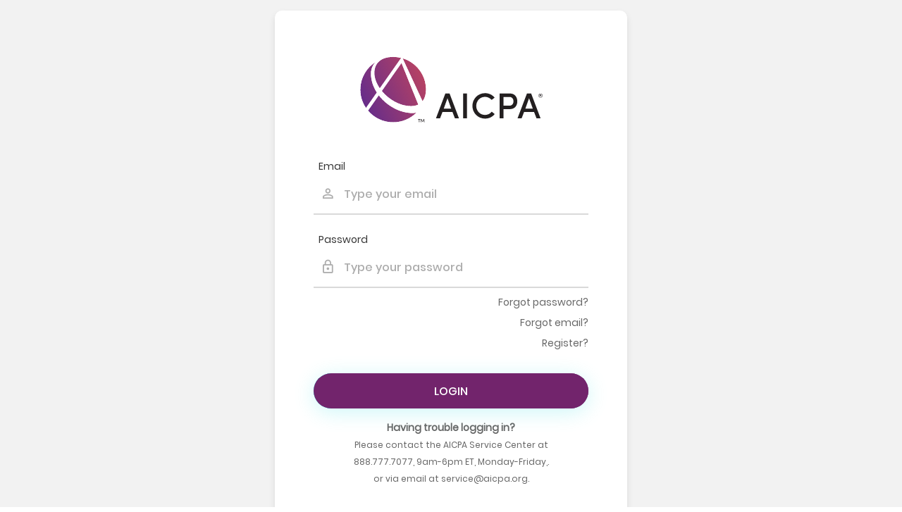

--- FILE ---
content_type: text/html; charset=utf-8
request_url: https://login.cpa.com/?fromURI=https%3A//www.cpa.com/saml_login%3Fdestination%3D/webinars/spend-management-advisory-how-price-position-and-productize
body_size: 7786
content:
<!DOCTYPE html>
<html lang="en">
<head>
    <meta charset="utf-8" />
    <meta name="viewport" content="width=device-width, initial-scale=1.0" />
    <title>Login - CPA.com Login</title>
    <link rel="icon" type="image/png" href="/favicon.ico" />
    <link rel="stylesheet" type="text/css" href="/css/bootstrap.min.css">
    <link rel="stylesheet" type="text/css" href="/css/font-awesome.min.css">
    <link rel="stylesheet" type="text/css" href="/css/material-design-iconic-font.min.css">
    <link rel="stylesheet" type="text/css" href="/css/animate.css">
    <link rel="stylesheet" type="text/css" href="/css/hamburgers.min.css">
    <link rel="stylesheet" type="text/css" href="/css/animsition.min.css">
    <link rel="stylesheet" type="text/css" href="/css/select2.min.css">
    <link rel="stylesheet" type="text/css" href="/css/daterangepicker.css">
    <link rel="stylesheet" type="text/css" href="/css/util.css">
    <link rel="stylesheet" type="text/css" href="/css/main.css">

    <script src="/js/jquery-3.2.1.min.js"></script>
</head>
<body>
    <div class="limiter">
        <div class="container-login100">
            <div class="wrap-login100 p-l-55 p-r-55 p-t-65 p-b-54">
                <main role="main">
                    
<form class="login100-form validate-form" method="post" runat="server" name="login" id="login" autocomplete="off" style="border:none;" action="/?handler=Manual">
    <span class="login100-form-title p-b-49">
        <img src="/images/aicpa-logo.f97b4fbd.svg" class="img-fluid" alt="Responsive image" width="263" height="78">
    </span>

    <div class="text-center">
        <span class="txt5"></span>
    </div>

    <div class="wrap-input100 validate-input m-b-23" data-validate="Email is required">
        <span class="label-input100">Email</span>
        <input class="input100" type="text" name="email" id="email" placeholder="Type your email">
        <span class="focus-input100" data-symbol="&#xf206;"></span>
    </div>

    <div class="wrap-input100 validate-input" data-validate="Password is required">
        <span class="label-input100">Password</span>
        <input class="input100" type="password" name="pass" id="pass" placeholder="Type your password">
        <span class="focus-input100" data-symbol="&#xf190;"></span>
    </div>

    <div class="text-right p-t-8 p-b-5">
        <a href="https://www.aicpa.org/forgot-password">
            Forgot password?
        </a>
    </div>
    <div class="text-right p-t-0 p-b-5">
        <a href="https://www.aicpa.org/forgot-email">
            Forgot email?
        </a>
    </div>
    <div class="text-right p-t-0 p-b-31">
        <a href="https://www.aicpa.org/register">
            Register?
        </a>
    </div>
    <div class="container-login100-form-btn">
        <div class="wrap-login100-form-btn">
            <div class="login100-form-bgbtn"></div>
            <button class="login100-form-btn">
                Login
            </button>
        </div>
    </div>

    <div class="text-center p-t-15 p-b-5">
        <span class="txt1">
            <b>Having trouble logging in?</b>
        </span><br />
        <span class="txt4">
            Please contact the AICPA Service Center at
        </span><br />
        <span class="txt4">
            888.777.7077, 9am-6pm ET, Monday-Friday,.
        </span><br />
        <span class="txt4">
            or via email at service@aicpa.org.
        </span>
    </div>
    <div class="text-center p-t-30 p-b-5">
        <img src="/images/CPAlogo.png" class="img-fluid" alt="Responsive image" width="30%">
    </div>
    <div class="text-center p-t-10 p-b-0">
        <span class="txt3">
            Association of International Certified Professional Accountants. All rights reserved.
        </span>
    </div>
    <div class="text-center p-t-0 p-b-5">
        <span class="txt3">
            CPA.com and the CPA.com logo are trademarks and service marks of CPA.com.
        </span>
    </div>

    <input name="return_url2" id="return_url2" type="hidden" value="https://www.cpa.com/saml_login?destination=/webinars/spend-management-advisory-how-price-position-and-productize" />
    <input name="faCode2" id="faCode2" type="hidden" value="" />
    <input name="ok2" id="ok2" type="hidden" value="" />
    <input name="sku2" id="sku2" type="hidden" value="" />

<input name="__RequestVerificationToken" type="hidden" value="CfDJ8L4lKtV-1YRFpy86nho4TlA5tzq0I5RGscG8GZP3kbCRPakELCtzhiSyOEF91jHoKQ-7TrAECUgPE_7sk05t3KF43lvr85lz6pghAZHwWF7rdGRe2OUban1InAu-aQIuNhgKw5JV-fdC8g_LCXmhY2I" /></form>

<form method="post" runat="server" name="transferid" id="transferid" autocomplete="off" style="border:none;" action="/?handler=Authenticate">
    <input name="session_id" id="session_id" type="hidden" />
    <input name="return_url" id="return_url" type="hidden" value="https://www.cpa.com/saml_login?destination=/webinars/spend-management-advisory-how-price-position-and-productize" />
    <input name="username" id="username" type="hidden" />
    <input name="oktaid" id="oktaid" type="hidden" />
    <input name="ok1" id="ok1" type="hidden" value="" />
    <input name="sku1" id="sku1" type="hidden" value="" />
    <input name="faCode1" id="faCode1" type="hidden" value="" />
<input name="__RequestVerificationToken" type="hidden" value="CfDJ8L4lKtV-1YRFpy86nho4TlA5tzq0I5RGscG8GZP3kbCRPakELCtzhiSyOEF91jHoKQ-7TrAECUgPE_7sk05t3KF43lvr85lz6pghAZHwWF7rdGRe2OUban1InAu-aQIuNhgKw5JV-fdC8g_LCXmhY2I" /></form>
<script type="text/javascript">

    (function ($) {
        var oktaUrl = 'https://secureaicpa.okta.com';
        var myRetUrl = 'https://www.cpa.com/saml_login?destination=/webinars/spend-management-advisory-how-price-position-and-productize';
        var oktaAction = '';
        if (oktaAction == 'true')
            return;
        // Detect if user has session...
        $.ajax({
            url: oktaUrl + '/api/v1/sessions/me',
            type: 'GET',
            xhrFields: { withCredentials: true },
            accept: 'application/json'
        })
            .done(function (meData) {
                //debugger;
                console.log('me: ', meData);
                console.log('session_id', meData.id);
                document.forms['transferid']['session_id'].value = meData.id;
                document.forms['transferid']['oktaid'].value = meData.userId;
                document.forms['transferid']['username'].value = meData.login;
                document.forms['transferid']['return_url'].value = myRetUrl;
                ////added password to fulfill form checks
                //document.forms['logincredentials']['Password'].value = 'Passw@rd01';
                document.forms['transferid'].submit();

            })
            .fail(function (meData, textStatus, error) {
                //debugger;
                //console.log('meData: ', meData);
                console.log('meData.status: ', meData.status);
                //console.log('statusText: ', meData.statusText);
                //console.log('error: ', error);
                //display login form

            });
    })(jQuery);
</script>
                </main>
            </div>
        </div>
    </div>
    
    <script src="/js/animsition.min.js"></script>
    <script src="/js/popper.min.js"></script>
    <script src="/js/bootstrap.min.js"></script>
    <script src="/js/select2.min.js"></script>
    <script src="/js/moment.min.js"></script>
    <script src="/js/daterangepicker.js"></script>
    <script src="/js/countdowntime.js"></script>
    <script src="/js/main.js"></script>
    

</body>
</html>



--- FILE ---
content_type: text/css
request_url: https://login.cpa.com/css/main.css
body_size: 12769
content:




/*//////////////////////////////////////////////////////////////////
[ FONT ]*/

@font-face {
  font-family: Poppins-Regular;
  src: url('../fonts/Poppins-Regular.ttf'); 
}

@font-face {
	font-family: Poppins-Medium;
	src: url('../fonts/Poppins-Medium.ttf');
}

@font-face {
	font-family: Poppins-Bold;
	src: url('../fonts/Poppins-Bold.ttf');
}

@font-face {
	font-family: Poppins-SemiBold;
	src: url('../fonts/Poppins-SemiBold.ttf');
}




/*//////////////////////////////////////////////////////////////////
[ RESTYLE TAG ]*/

* {
	margin: 0px; 
	padding: 0px; 
	box-sizing: border-box;
}

body, html {
	height: 100%;
	font-family: Poppins-Regular, sans-serif;
}

/*---------------------------------------------*/
a {
	font-family: Poppins-Regular;
	font-size: 14px;
	line-height: 1.7;
	color: #666666;
	margin: 0px;
	transition: all 0.4s;
	-webkit-transition: all 0.4s;
  -o-transition: all 0.4s;
  -moz-transition: all 0.4s;
}

a:focus {
	outline: none !important;
}

a:hover {
	text-decoration: none;
  color: #a64bf4;
}

/*---------------------------------------------*/
h1,h2,h3,h4,h5,h6 {
	margin: 0px;
}

p {
	font-family: Poppins-Regular;
	font-size: 14px;
	line-height: 1.7;
	color: #666666;
	margin: 0px;
}

ul, li {
	margin: 0px;
	list-style-type: none;
}


/*---------------------------------------------*/
input {
	outline: none;
	border: none;
}

textarea {
  outline: none;
  border: none;
}

textarea:focus, input:focus {
  border-color: transparent !important;
}

input:focus::-webkit-input-placeholder { color:transparent; }
input:focus:-moz-placeholder { color:transparent; }
input:focus::-moz-placeholder { color:transparent; }
input:focus:-ms-input-placeholder { color:transparent; }

textarea:focus::-webkit-input-placeholder { color:transparent; }
textarea:focus:-moz-placeholder { color:transparent; }
textarea:focus::-moz-placeholder { color:transparent; }
textarea:focus:-ms-input-placeholder { color:transparent; }

input::-webkit-input-placeholder { color: #adadad;}
input:-moz-placeholder { color: #adadad;}
input::-moz-placeholder { color: #adadad;}
input:-ms-input-placeholder { color: #adadad;}

textarea::-webkit-input-placeholder { color: #adadad;}
textarea:-moz-placeholder { color: #adadad;}
textarea::-moz-placeholder { color: #adadad;}
textarea:-ms-input-placeholder { color: #adadad;}

/*---------------------------------------------*/
button {
	outline: none !important;
	border: none;
	background: #72246C;
}

button:hover {
	cursor: pointer;
	color: #FFF;
	background-color: #9a205f;
}

iframe {
	border: none !important;
}

/*//////////////////////////////////////////////////////////////////
[ Utility ]*/
.txt1 {
  font-family: Poppins-Regular;
  font-size: 14px;
  line-height: 1.5;
  color: #666666;
}

.txt2 {
  font-family: Poppins-Regular;
  font-size: 14px;
  line-height: 1.5;
  color: #333333;
  text-transform: uppercase;
}

.txt3 {
	font-family: Poppins-Regular;
	font-size: 8px;
	line-height: 1.5;
	color: #666666;
}
.txt4 {
	font-family: Poppins-Regular;
	font-size: 12px;
	line-height: 1.5;
	color: #666666;
}

.txt5 {
	font-family: Poppins-Regular;
	font-size: 14px;
	line-height: 1.5;
	color: red;
	text-transform: uppercase;
}
.txt6 {
	font-family: Poppins-Regular;
	font-size: 28px;
	line-height: 1.5;
	display: block;
	margin-left: auto;
	margin-right: auto;
	text-align: center;
}

.bg1 {background-color: #3b5998}
.bg2 {background-color: #1da1f2}
.bg3 {background-color: #ea4335}



/*//////////////////////////////////////////////////////////////////
[ login ]*/
.limiter {
  width: 100%;
  margin: 0 auto;
}

.container-login100 {
	width: 100%;
	min-height: 100vh;
	display: -webkit-box;
	display: -webkit-flex;
	display: -moz-box;
	display: -ms-flexbox;
	display: flex;
	flex-wrap: wrap;
	justify-content: center;
	align-items: center;
	padding: 15px;
	background: #f2f2f2;
}

.wrap-login100 {
	width: 500px;
	background: #fff;
	border-radius: 10px;
	overflow: hidden;
	box-shadow: 0 5px 10px 0px rgba(0, 0, 0, 0.1);
	-moz-box-shadow: 0 5px 10px 0px rgba(0, 0, 0, 0.1);
	-webkit-box-shadow: 0 5px 10px 0px rgba(0, 0, 0, 0.1);
	-o-box-shadow: 0 5px 10px 0px rgba(0, 0, 0, 0.1);
	-ms-box-shadow: 0 5px 10px 0px rgba(0, 0, 0, 0.1);
}


/*------------------------------------------------------------------
[ Form ]*/

.login100-form {
  width: 100%;
}

.login100-form-title {
  display: block;
  font-family: Poppins-Bold;
  font-size: 39px;
  color: #333333;
  line-height: 1.2;
  text-align: center;
}



/*------------------------------------------------------------------
[ Input ]*/

.wrap-input100 {
  width: 100%;
  position: relative;
  border-bottom: 2px solid #d9d9d9;
}

.label-input100 {
  font-family: Poppins-Regular;
  font-size: 14px;
  color: #333333;
  line-height: 1.5;
  padding-left: 7px;
}

.input100 {
  font-family: Poppins-Medium;
  font-size: 16px;
  color: #333333;
  line-height: 1.2;

  display: block;
  width: 100%;
  height: 55px;
  background: transparent;
  padding: 0 7px 0 43px;
}


/*---------------------------------------------*/
.focus-input100 {
  position: absolute;
  display: block;
  width: 100%;
  height: 100%;
  top: 0;
  left: 0;
  pointer-events: none;
}

.focus-input100::after {
  content: attr(data-symbol);
  font-family: Material-Design-Iconic-Font;
  color: #adadad;
  font-size: 22px;

  display: -webkit-box;
  display: -webkit-flex;
  display: -moz-box;
  display: -ms-flexbox;
  display: flex;
  align-items: center;
  justify-content: center;
  position: absolute;
  height: calc(100% - 20px);
  bottom: 0;
  left: 0;
  padding-left: 13px;
  padding-top: 3px;
}

.focus-input100::before {
  content: "";
  display: block;
  position: absolute;
  bottom: -2px;
  left: 0;
  width: 0;
  height: 2px;
  background: #7f7f7f;
  -webkit-transition: all 0.4s;
  -o-transition: all 0.4s;
  -moz-transition: all 0.4s;
  transition: all 0.4s;
}


.input100:focus + .focus-input100::before {
  width: 100%;
}

.has-val.input100 + .focus-input100::before {
  width: 100%;
}

.input100:focus + .focus-input100::after {
  color: #a64bf4;
}

.has-val.input100 + .focus-input100::after {
  color: #a64bf4;
}


/*------------------------------------------------------------------
[ Button ]*/
.container-login100-form-btn {
  display: -webkit-box;
  display: -webkit-flex;
  display: -moz-box;
  display: -ms-flexbox;
  display: flex;
  flex-wrap: wrap;
  justify-content: center;
}

.wrap-login100-form-btn {
  width: 100%;
  display: block;
  position: relative;
  z-index: 1;
  border-radius: 25px;
  overflow: hidden;
  margin: 0 auto;

  box-shadow: 0 5px 30px 0px rgba(3, 216, 222, 0.2);
  -moz-box-shadow: 0 5px 30px 0px rgba(3, 216, 222, 0.2);
  -webkit-box-shadow: 0 5px 30px 0px rgba(3, 216, 222, 0.2);
  -o-box-shadow: 0 5px 30px 0px rgba(3, 216, 222, 0.2);
  -ms-box-shadow: 0 5px 30px 0px rgba(3, 216, 222, 0.2);
}

.login100-form-bgbtn {
	position: absolute;
	z-index: -1;
	width: 300%;
	height: 100%;
	background: #a64bf4;
	background: -webkit-linear-gradient(right, #00dbde, #72246c, #00dbde, #72246c);
	background: -o-linear-gradient(right, #00dbde, #72246c, #00dbde, #72246c);
	background: -moz-linear-gradient(right, #00dbde, #72246c, #00dbde, #72246c);
	background: linear-gradient(right, #00dbde, #72246c, #00dbde, #72246c);
	top: 0;
	left: -100%;
	-webkit-transition: all 0.4s;
	-o-transition: all 0.4s;
	-moz-transition: all 0.4s;
	transition: all 0.4s;
}

.login100-form-btn {
  font-family: Poppins-Medium;
  font-size: 16px;
  color: #fff;
  line-height: 1.2;
  text-transform: uppercase;

  display: -webkit-box;
  display: -webkit-flex;
  display: -moz-box;
  display: -ms-flexbox;
  display: flex;
  justify-content: center;
  align-items: center;
  padding: 0 20px;
  width: 100%;
  height: 50px;
}

.wrap-login100-form-btn:hover .login100-form-bgbtn {
  left: 0;
}


/*------------------------------------------------------------------
[ Alert validate ]*/

.validate-input {
  position: relative;
}

.alert-validate::before {
  content: attr(data-validate);
  position: absolute;
  max-width: 70%;
  background-color: #fff;
  border: 1px solid #c80000;
  border-radius: 2px;
  padding: 4px 25px 4px 10px;
  bottom: calc((100% - 20px) / 2);
  -webkit-transform: translateY(50%);
  -moz-transform: translateY(50%);
  -ms-transform: translateY(50%);
  -o-transform: translateY(50%);
  transform: translateY(50%);
  right: 2px;
  pointer-events: none;

  font-family: Poppins-Regular;
  color: #c80000;
  font-size: 13px;
  line-height: 1.4;
  text-align: left;

  visibility: hidden;
  opacity: 0;

  -webkit-transition: opacity 0.4s;
  -o-transition: opacity 0.4s;
  -moz-transition: opacity 0.4s;
  transition: opacity 0.4s;
}

.alert-validate::after {
  content: "\f06a";
  font-family: FontAwesome;
  display: block;
  position: absolute;
  color: #c80000;
  font-size: 16px;
  bottom: calc((100% - 20px) / 2);
  -webkit-transform: translateY(50%);
  -moz-transform: translateY(50%);
  -ms-transform: translateY(50%);
  -o-transform: translateY(50%);
  transform: translateY(50%);
  right: 8px;
}

.alert-validate:hover:before {
  visibility: visible;
  opacity: 1;
}

@media (max-width: 992px) {
  .alert-validate::before {
    visibility: visible;
    opacity: 1;
  }
}


/*//////////////////////////////////////////////////////////////////
[ Social item ]*/
.login100-social-item {
  font-size: 25px;
  color: #fff;

  display: -webkit-box;
  display: -webkit-flex;
  display: -moz-box;
  display: -ms-flexbox;
  display: flex;
  justify-content: center;
  align-items: center;
  width: 50px;
  height: 50px;
  border-radius: 50%;
  margin: 5px;
}

.login100-social-item:hover {
  color: #fff;
  background-color: #333333;
}

/*//////////////////////////////////////////////////////////////////
[ Responsive ]*/

@media (max-width: 576px) {
  .wrap-login100 {
    padding-left: 15px;
    padding-right: 15px;
  }
}


/*Spinner*/

@keyframes ldio-x1jb9hffsb {
	0% {
		opacity: 1
	}

	100% {
		opacity: 0
	}
}

.ldio-x1jb9hffsb div {
	left: 94px;
	top: 48px;
	position: absolute;
	animation: ldio-x1jb9hffsb linear 1s infinite;
	background: #72246c;
	width: 12px;
	height: 24px;
	border-radius: 6px / 12px;
	transform-origin: 6px 52px;
}

	.ldio-x1jb9hffsb div:nth-child(1) {
		transform: rotate(0deg);
		animation-delay: -0.9166666666666666s;
		background: #72246c;
	}

	.ldio-x1jb9hffsb div:nth-child(2) {
		transform: rotate(30deg);
		animation-delay: -0.8333333333333334s;
		background: #72246c;
	}

	.ldio-x1jb9hffsb div:nth-child(3) {
		transform: rotate(60deg);
		animation-delay: -0.75s;
		background: #72246c;
	}

	.ldio-x1jb9hffsb div:nth-child(4) {
		transform: rotate(90deg);
		animation-delay: -0.6666666666666666s;
		background: #72246c;
	}

	.ldio-x1jb9hffsb div:nth-child(5) {
		transform: rotate(120deg);
		animation-delay: -0.5833333333333334s;
		background: #72246c;
	}

	.ldio-x1jb9hffsb div:nth-child(6) {
		transform: rotate(150deg);
		animation-delay: -0.5s;
		background: #72246c;
	}

	.ldio-x1jb9hffsb div:nth-child(7) {
		transform: rotate(180deg);
		animation-delay: -0.4166666666666667s;
		background: #72246c;
	}

	.ldio-x1jb9hffsb div:nth-child(8) {
		transform: rotate(210deg);
		animation-delay: -0.3333333333333333s;
		background: #72246c;
	}

	.ldio-x1jb9hffsb div:nth-child(9) {
		transform: rotate(240deg);
		animation-delay: -0.25s;
		background: #72246c;
	}

	.ldio-x1jb9hffsb div:nth-child(10) {
		transform: rotate(270deg);
		animation-delay: -0.16666666666666666s;
		background: #72246c;
	}

	.ldio-x1jb9hffsb div:nth-child(11) {
		transform: rotate(300deg);
		animation-delay: -0.08333333333333333s;
		background: #72246c;
	}

	.ldio-x1jb9hffsb div:nth-child(12) {
		transform: rotate(330deg);
		animation-delay: 0s;
		background: #72246c;
	}

.loadingio-spinner-spinner-iondfz2qgym {
	width: 200px;
	height: 200px;
	display: block;
	overflow: hidden;
	background: none;
	margin-left: auto;
	margin-right:auto;
}

.ldio-x1jb9hffsb {
	width: 100%;
	height: 100%;
	position: relative;
	transform: translateZ(0) scale(1);
	backface-visibility: hidden;
	transform-origin: 0 0; /* see note above */
}

	.ldio-x1jb9hffsb div {
		box-sizing: content-box;
	}

--- FILE ---
content_type: image/svg+xml
request_url: https://login.cpa.com/images/aicpa-logo.f97b4fbd.svg
body_size: 10544
content:
<?xml version="1.0" encoding="UTF-8"?>
<svg width="94px" height="34px" viewBox="0 0 94 34" version="1.1" xmlns="http://www.w3.org/2000/svg" xmlns:xlink="http://www.w3.org/1999/xlink">
    <!-- Generator: Sketch 56.2 (81672) - https://sketch.com -->
    <title>Logo/Colour/Full</title>
    <desc>Created with Sketch.</desc>
    <defs>
        <path d="M0.996347826,12.304378 L22.8487391,2.19530709 C21.403,1.03474016 19.3696522,0.442614173 16.8676957,0.442614173 L16.8676957,0.442614173 C9.37217391,0.469259843 3.04521739,5.46014173 0.996347826,12.304378 L0.996347826,12.304378 Z M3.37117391,12.8654173 L17.6275217,22.8545827 C22.0120435,19.2670394 25.33,13.6248189 25.33,8.12322835 L25.33,8.12322835 C25.33,6.65697638 25.0609565,5.39648819 24.5516957,4.34398425 L24.5516957,4.34398425 L3.37117391,12.8654173 Z M28.849,7.33125984 C28.849,13.6455433 25.1799565,20.289937 19.805,24.3800472 L19.805,24.3800472 L27.6161304,29.854252 C31.2496957,26.799622 33.558,22.2180472 33.558,17.0961575 L33.558,17.0961575 C33.558,12.4746142 31.6776522,8.29420472 28.6435217,5.27732283 L28.6435217,5.27732283 C28.7758261,5.98861417 28.849,6.68806299 28.849,7.33125984 L28.849,7.33125984 Z M0.297130435,17.0961575 C0.297130435,24.416315 4.60626087,26.6412283 8.36991304,26.6412283 L8.36991304,26.6412283 C11.0137826,26.6412283 13.7744348,25.596126 16.2815652,23.8685984 L16.2815652,23.8685984 L0.799,13.0156693 C0.470826087,14.3220472 0.297130435,15.6891181 0.297130435,17.0961575 L0.297130435,17.0961575 Z M8.738,28.3606142 C5.61665217,28.3606142 3.16495652,26.5716535 2.63721739,25.6168504 L2.63721739,25.6168504 L2.635,25.6168504 C5.53756522,30.4870866 10.8526522,33.7497008 16.9275652,33.7497008 L16.9275652,33.7497008 C20.3933478,33.7497008 23.6100435,32.6890551 26.2746087,30.8727087 L26.2746087,30.8727087 L18.4080435,25.3600157 C15.504,27.2296535 12.1919565,28.3606142 8.738,28.3606142 L8.738,28.3606142 Z" id="path-1"></path>
        <linearGradient x1="69.9989933%" y1="95.8169716%" x2="30.3847171%" y2="4.01696844%" id="linearGradient-3">
            <stop stop-color="#672D89" offset="0%"></stop>
            <stop stop-color="#B64264" offset="100%"></stop>
        </linearGradient>
        <polygon id="path-4" points="0.391517391 0.530692913 2.57121304 0.530692913 2.57121304 2.60180157 0.391517391 2.60180157"></polygon>
    </defs>
    <g id="Logo/Colour/Full" stroke="none" stroke-width="1" fill="none" fill-rule="evenodd">
        <g id="Group-17" transform="translate(47.000000, 17.000000) rotate(-270.000000) translate(-47.000000, -17.000000) translate(30.000000, -30.000000)">
            <g id="Group-3" transform="translate(0.000000, 59.422063)">
                <mask id="mask-2" fill="white">
                    <use xlink:href="#path-1"></use>
                </mask>
                <g id="Clip-2"></g>
                <path d="M0.996347826,12.304378 L22.8487391,2.19530709 C21.403,1.03474016 19.3696522,0.442614173 16.8676957,0.442614173 L16.8676957,0.442614173 C9.37217391,0.469259843 3.04521739,5.46014173 0.996347826,12.304378 L0.996347826,12.304378 Z M3.37117391,12.8654173 L17.6275217,22.8545827 C22.0120435,19.2670394 25.33,13.6248189 25.33,8.12322835 L25.33,8.12322835 C25.33,6.65697638 25.0609565,5.39648819 24.5516957,4.34398425 L24.5516957,4.34398425 L3.37117391,12.8654173 Z M28.849,7.33125984 C28.849,13.6455433 25.1799565,20.289937 19.805,24.3800472 L19.805,24.3800472 L27.6161304,29.854252 C31.2496957,26.799622 33.558,22.2180472 33.558,17.0961575 L33.558,17.0961575 C33.558,12.4746142 31.6776522,8.29420472 28.6435217,5.27732283 L28.6435217,5.27732283 C28.7758261,5.98861417 28.849,6.68806299 28.849,7.33125984 L28.849,7.33125984 Z M0.297130435,17.0961575 C0.297130435,24.416315 4.60626087,26.6412283 8.36991304,26.6412283 L8.36991304,26.6412283 C11.0137826,26.6412283 13.7744348,25.596126 16.2815652,23.8685984 L16.2815652,23.8685984 L0.799,13.0156693 C0.470826087,14.3220472 0.297130435,15.6891181 0.297130435,17.0961575 L0.297130435,17.0961575 Z M8.738,28.3606142 C5.61665217,28.3606142 3.16495652,26.5716535 2.63721739,25.6168504 L2.63721739,25.6168504 L2.635,25.6168504 C5.53756522,30.4870866 10.8526522,33.7497008 16.9275652,33.7497008 L16.9275652,33.7497008 C20.3933478,33.7497008 23.6100435,32.6890551 26.2746087,30.8727087 L26.2746087,30.8727087 L18.4080435,25.3600157 C15.504,27.2296535 12.1919565,28.3606142 8.738,28.3606142 L8.738,28.3606142 Z" id="Fill-1" fill="url(#linearGradient-3)" mask="url(#mask-2)"></path>
            </g>
            <polygon id="Fill-4" fill="#231F20" points="31.9067087 63.8795134 31.9067087 62.678978 32.1373174 62.678978 32.1373174 63.1526787 33.5143174 63.1526787 33.5143174 63.4050724 32.1373174 63.4050724 32.1373174 63.8795134"></polygon>
            <polygon id="Fill-5" fill="#231F20" points="31.9067087 61.0146598 31.9067087 60.7926126 33.5143174 60.5964709 33.5143174 60.8444236 32.3664478 60.9820929 33.3347087 61.4535732 33.3347087 61.663778 32.3664478 62.1382189 33.5143174 62.2758882 33.5143174 62.5238409 31.9067087 62.3276992 31.9067087 62.1078724 33.0523609 61.5608961"></polygon>
            <g id="Group-16" transform="translate(18.478261, 0.209465)">
                <g id="Group-8">
                    <mask id="mask-5" fill="white">
                        <use xlink:href="#path-4"></use>
                    </mask>
                    <g id="Clip-7"></g>
                    <path d="M1.39525652,1.77652598 L1.39525652,1.58926614 C1.39525652,1.51599055 1.37973478,1.45455748 1.34943043,1.40496693 C1.31838696,1.35611654 1.27773478,1.33169134 1.22599565,1.33169134 C1.15799565,1.33169134 1.10995217,1.34871496 1.08112609,1.38350236 C1.0523,1.41754961 1.03751739,1.48046299 1.03677826,1.5707622 L1.03677826,1.77652598 L1.39525652,1.77652598 Z M1.59038696,1.77652598 L2.0819087,1.77652598 L2.0819087,1.99635276 L0.843126087,1.99635276 L0.843126087,1.58630551 C0.843126087,1.4367937 0.877126087,1.32058898 0.945126087,1.23769134 C1.01238696,1.15405354 1.10625652,1.11334488 1.22673478,1.11334488 C1.33464783,1.11334488 1.4166913,1.16441575 1.47508261,1.26877795 C1.50612609,1.21252598 1.54899565,1.1740378 1.60295217,1.15035276 C1.65764783,1.12814803 1.7249087,1.11704567 1.80547391,1.11704567 C1.8853,1.11704567 1.94221304,1.11556535 1.97473478,1.11260472 C2.00799565,1.10816378 2.03608261,1.10224252 2.05751739,1.09188031 L2.0819087,1.09188031 L2.0819087,1.3183685 C2.04864783,1.33095118 1.95403913,1.3376126 1.79882174,1.3376126 C1.7249087,1.3376126 1.6716913,1.35315591 1.63916957,1.38572283 C1.60664783,1.41754961 1.59038696,1.47084094 1.59038696,1.54559685 L1.59038696,1.77652598 Z M1.47951739,2.42416378 C1.6399087,2.42416378 1.78921304,2.38789606 1.92816957,2.31610079 C2.06712609,2.2428252 2.17873478,2.13994331 2.26299565,2.00745512 C2.34651739,1.87348661 2.38864783,1.72693543 2.38864783,1.56632126 C2.38864783,1.4071874 2.34725652,1.26063622 2.26299565,1.12814803 C2.18021304,0.994919685 2.06860435,0.892037795 1.92964783,0.819502362 C1.79143043,0.746226772 1.64064783,0.709959055 1.47951739,0.709959055 C1.31838696,0.709959055 1.16834348,0.746226772 1.03012609,0.819502362 C0.891169565,0.892037795 0.78103913,0.995659843 0.698256522,1.12888819 C0.615473913,1.26211654 0.573343478,1.40792756 0.573343478,1.56632126 C0.573343478,1.72101417 0.612517391,1.86460472 0.693082609,1.99709291 C0.772908696,2.13106142 0.8823,2.23468346 1.02199565,2.31017953 C1.16243043,2.38641575 1.3146913,2.42416378 1.47951739,2.42416378 L1.47951739,2.42416378 Z M1.47951739,2.60180157 C1.28364783,2.60180157 1.10108261,2.55665197 0.9333,2.4656126 C0.764778261,2.37457323 0.633213043,2.24874646 0.536386957,2.08813228 C0.43956087,1.92677795 0.391517391,1.75284094 0.391517391,1.56632126 C0.391517391,1.37980157 0.43956087,1.20586457 0.536386957,1.04451024 C0.633213043,0.883896063 0.764778261,0.758069291 0.9333,0.667029921 C1.10108261,0.575990551 1.28364783,0.530100787 1.47951739,0.530100787 C1.67760435,0.530100787 1.8609087,0.576730709 2.0286913,0.669250394 C2.19795217,0.761770079 2.33025652,0.88759685 2.42634348,1.04747087 C2.52243043,1.20734488 2.57121304,1.38054173 2.57121304,1.56632126 C2.57121304,1.75432126 2.5216913,1.92825827 2.42486522,2.08813228 C2.32803913,2.2480063 2.19573478,2.37383307 2.02721304,2.46487244 C1.85943043,2.55665197 1.67686522,2.60180157 1.47951739,2.60180157 L1.47951739,2.60180157 Z" id="Fill-6" fill="#231F20" mask="url(#mask-5)"></path>
                </g>
                <path d="M8.13472174,50.6450535 L8.13472174,46.8650693 L2.83885217,48.7546913 L8.13472174,50.6450535 Z M9.87537391,46.2041087 L9.87537391,51.305274 L13.0277652,52.5169118 L13.0277652,54.5900929 L0.40193913,49.8190378 L0.40193913,47.7088488 L13.0277652,42.9377937 L13.0277652,44.993211 L9.87537391,46.2041087 Z" id="Fill-9" fill="#231F20"></path>
                <polygon id="Fill-11" fill="#231F20" points="0.402086957 40.810063 13.027913 40.810063 13.027913 38.8649291 0.402086957 38.8649291"></polygon>
                <path d="M10.8841391,24.8088945 C12.3136174,25.9095087 13.2109217,27.6710835 13.2109217,29.7265008 C13.2109217,33.3051622 10.3150087,36.1125795 6.74205217,36.1125795 C3.15061739,36.1125795 0.255443478,33.3051622 0.255443478,29.7265008 C0.255443478,27.7080913 1.1350087,25.9650205 2.52826957,24.8451622 L3.70053043,26.3499024 C2.76626957,27.1759181 2.12470435,28.350548 2.12470435,29.7265008 C2.12470435,32.2408157 4.1950087,34.1674457 6.74205217,34.1674457 C9.28983478,34.1674457 11.3424,32.2408157 11.3424,29.7265008 C11.3424,28.3320441 10.7008348,27.1026425 9.69266087,26.3136346 L10.8841391,24.8088945" id="Fill-13" fill="#231F20"></path>
                <path d="M2.19787826,20.308663 L6.61418261,20.308663 L6.61418261,17.2991827 C6.61418261,15.886222 5.49661739,15.2807732 4.41526957,15.2807732 C3.3524,15.2807732 2.19787826,15.8677181 2.19787826,17.2259071 L2.19787826,20.308663 Z M0.401791304,22.2723008 L0.401791304,17.1888992 C0.401791304,14.4547575 2.39892174,13.3356394 4.41526957,13.3356394 C6.43087826,13.3356394 8.3917913,14.4547575 8.3917913,17.1888992 L8.3917913,20.308663 L13.0276174,20.308663 L13.0276174,22.2723008 L0.401791304,22.2723008 L0.401791304,22.2723008 Z" id="Fill-14" fill="#231F20"></path>
                <path d="M8.13472174,9.26196063 L8.13472174,5.48197638 L2.83885217,7.37233858 L8.13472174,9.26196063 Z M9.87537391,4.82175591 L9.87537391,9.92292126 L13.0277652,11.1338189 L13.0277652,13.2077402 L0.40193913,8.43668504 L0.40193913,6.32575591 L13.0277652,1.55544094 L13.0277652,3.61011811 L9.87537391,4.82175591 Z" id="Fill-15" fill="#231F20"></path>
            </g>
        </g>
    </g>
</svg>